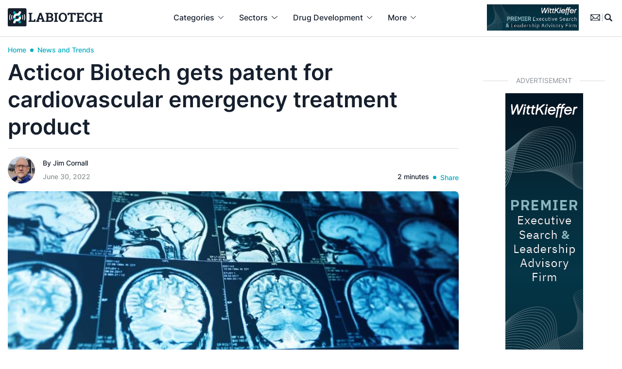

--- FILE ---
content_type: text/html; charset=utf-8
request_url: https://www.google.com/recaptcha/api2/anchor?ar=1&k=6Lctlk4qAAAAAKll71Ha-ZELEdrT0RdkBARGaY76&co=aHR0cHM6Ly93d3cubGFiaW90ZWNoLmV1OjQ0Mw..&hl=en&v=PoyoqOPhxBO7pBk68S4YbpHZ&size=invisible&anchor-ms=20000&execute-ms=30000&cb=ysfsvlmfteel
body_size: 48635
content:
<!DOCTYPE HTML><html dir="ltr" lang="en"><head><meta http-equiv="Content-Type" content="text/html; charset=UTF-8">
<meta http-equiv="X-UA-Compatible" content="IE=edge">
<title>reCAPTCHA</title>
<style type="text/css">
/* cyrillic-ext */
@font-face {
  font-family: 'Roboto';
  font-style: normal;
  font-weight: 400;
  font-stretch: 100%;
  src: url(//fonts.gstatic.com/s/roboto/v48/KFO7CnqEu92Fr1ME7kSn66aGLdTylUAMa3GUBHMdazTgWw.woff2) format('woff2');
  unicode-range: U+0460-052F, U+1C80-1C8A, U+20B4, U+2DE0-2DFF, U+A640-A69F, U+FE2E-FE2F;
}
/* cyrillic */
@font-face {
  font-family: 'Roboto';
  font-style: normal;
  font-weight: 400;
  font-stretch: 100%;
  src: url(//fonts.gstatic.com/s/roboto/v48/KFO7CnqEu92Fr1ME7kSn66aGLdTylUAMa3iUBHMdazTgWw.woff2) format('woff2');
  unicode-range: U+0301, U+0400-045F, U+0490-0491, U+04B0-04B1, U+2116;
}
/* greek-ext */
@font-face {
  font-family: 'Roboto';
  font-style: normal;
  font-weight: 400;
  font-stretch: 100%;
  src: url(//fonts.gstatic.com/s/roboto/v48/KFO7CnqEu92Fr1ME7kSn66aGLdTylUAMa3CUBHMdazTgWw.woff2) format('woff2');
  unicode-range: U+1F00-1FFF;
}
/* greek */
@font-face {
  font-family: 'Roboto';
  font-style: normal;
  font-weight: 400;
  font-stretch: 100%;
  src: url(//fonts.gstatic.com/s/roboto/v48/KFO7CnqEu92Fr1ME7kSn66aGLdTylUAMa3-UBHMdazTgWw.woff2) format('woff2');
  unicode-range: U+0370-0377, U+037A-037F, U+0384-038A, U+038C, U+038E-03A1, U+03A3-03FF;
}
/* math */
@font-face {
  font-family: 'Roboto';
  font-style: normal;
  font-weight: 400;
  font-stretch: 100%;
  src: url(//fonts.gstatic.com/s/roboto/v48/KFO7CnqEu92Fr1ME7kSn66aGLdTylUAMawCUBHMdazTgWw.woff2) format('woff2');
  unicode-range: U+0302-0303, U+0305, U+0307-0308, U+0310, U+0312, U+0315, U+031A, U+0326-0327, U+032C, U+032F-0330, U+0332-0333, U+0338, U+033A, U+0346, U+034D, U+0391-03A1, U+03A3-03A9, U+03B1-03C9, U+03D1, U+03D5-03D6, U+03F0-03F1, U+03F4-03F5, U+2016-2017, U+2034-2038, U+203C, U+2040, U+2043, U+2047, U+2050, U+2057, U+205F, U+2070-2071, U+2074-208E, U+2090-209C, U+20D0-20DC, U+20E1, U+20E5-20EF, U+2100-2112, U+2114-2115, U+2117-2121, U+2123-214F, U+2190, U+2192, U+2194-21AE, U+21B0-21E5, U+21F1-21F2, U+21F4-2211, U+2213-2214, U+2216-22FF, U+2308-230B, U+2310, U+2319, U+231C-2321, U+2336-237A, U+237C, U+2395, U+239B-23B7, U+23D0, U+23DC-23E1, U+2474-2475, U+25AF, U+25B3, U+25B7, U+25BD, U+25C1, U+25CA, U+25CC, U+25FB, U+266D-266F, U+27C0-27FF, U+2900-2AFF, U+2B0E-2B11, U+2B30-2B4C, U+2BFE, U+3030, U+FF5B, U+FF5D, U+1D400-1D7FF, U+1EE00-1EEFF;
}
/* symbols */
@font-face {
  font-family: 'Roboto';
  font-style: normal;
  font-weight: 400;
  font-stretch: 100%;
  src: url(//fonts.gstatic.com/s/roboto/v48/KFO7CnqEu92Fr1ME7kSn66aGLdTylUAMaxKUBHMdazTgWw.woff2) format('woff2');
  unicode-range: U+0001-000C, U+000E-001F, U+007F-009F, U+20DD-20E0, U+20E2-20E4, U+2150-218F, U+2190, U+2192, U+2194-2199, U+21AF, U+21E6-21F0, U+21F3, U+2218-2219, U+2299, U+22C4-22C6, U+2300-243F, U+2440-244A, U+2460-24FF, U+25A0-27BF, U+2800-28FF, U+2921-2922, U+2981, U+29BF, U+29EB, U+2B00-2BFF, U+4DC0-4DFF, U+FFF9-FFFB, U+10140-1018E, U+10190-1019C, U+101A0, U+101D0-101FD, U+102E0-102FB, U+10E60-10E7E, U+1D2C0-1D2D3, U+1D2E0-1D37F, U+1F000-1F0FF, U+1F100-1F1AD, U+1F1E6-1F1FF, U+1F30D-1F30F, U+1F315, U+1F31C, U+1F31E, U+1F320-1F32C, U+1F336, U+1F378, U+1F37D, U+1F382, U+1F393-1F39F, U+1F3A7-1F3A8, U+1F3AC-1F3AF, U+1F3C2, U+1F3C4-1F3C6, U+1F3CA-1F3CE, U+1F3D4-1F3E0, U+1F3ED, U+1F3F1-1F3F3, U+1F3F5-1F3F7, U+1F408, U+1F415, U+1F41F, U+1F426, U+1F43F, U+1F441-1F442, U+1F444, U+1F446-1F449, U+1F44C-1F44E, U+1F453, U+1F46A, U+1F47D, U+1F4A3, U+1F4B0, U+1F4B3, U+1F4B9, U+1F4BB, U+1F4BF, U+1F4C8-1F4CB, U+1F4D6, U+1F4DA, U+1F4DF, U+1F4E3-1F4E6, U+1F4EA-1F4ED, U+1F4F7, U+1F4F9-1F4FB, U+1F4FD-1F4FE, U+1F503, U+1F507-1F50B, U+1F50D, U+1F512-1F513, U+1F53E-1F54A, U+1F54F-1F5FA, U+1F610, U+1F650-1F67F, U+1F687, U+1F68D, U+1F691, U+1F694, U+1F698, U+1F6AD, U+1F6B2, U+1F6B9-1F6BA, U+1F6BC, U+1F6C6-1F6CF, U+1F6D3-1F6D7, U+1F6E0-1F6EA, U+1F6F0-1F6F3, U+1F6F7-1F6FC, U+1F700-1F7FF, U+1F800-1F80B, U+1F810-1F847, U+1F850-1F859, U+1F860-1F887, U+1F890-1F8AD, U+1F8B0-1F8BB, U+1F8C0-1F8C1, U+1F900-1F90B, U+1F93B, U+1F946, U+1F984, U+1F996, U+1F9E9, U+1FA00-1FA6F, U+1FA70-1FA7C, U+1FA80-1FA89, U+1FA8F-1FAC6, U+1FACE-1FADC, U+1FADF-1FAE9, U+1FAF0-1FAF8, U+1FB00-1FBFF;
}
/* vietnamese */
@font-face {
  font-family: 'Roboto';
  font-style: normal;
  font-weight: 400;
  font-stretch: 100%;
  src: url(//fonts.gstatic.com/s/roboto/v48/KFO7CnqEu92Fr1ME7kSn66aGLdTylUAMa3OUBHMdazTgWw.woff2) format('woff2');
  unicode-range: U+0102-0103, U+0110-0111, U+0128-0129, U+0168-0169, U+01A0-01A1, U+01AF-01B0, U+0300-0301, U+0303-0304, U+0308-0309, U+0323, U+0329, U+1EA0-1EF9, U+20AB;
}
/* latin-ext */
@font-face {
  font-family: 'Roboto';
  font-style: normal;
  font-weight: 400;
  font-stretch: 100%;
  src: url(//fonts.gstatic.com/s/roboto/v48/KFO7CnqEu92Fr1ME7kSn66aGLdTylUAMa3KUBHMdazTgWw.woff2) format('woff2');
  unicode-range: U+0100-02BA, U+02BD-02C5, U+02C7-02CC, U+02CE-02D7, U+02DD-02FF, U+0304, U+0308, U+0329, U+1D00-1DBF, U+1E00-1E9F, U+1EF2-1EFF, U+2020, U+20A0-20AB, U+20AD-20C0, U+2113, U+2C60-2C7F, U+A720-A7FF;
}
/* latin */
@font-face {
  font-family: 'Roboto';
  font-style: normal;
  font-weight: 400;
  font-stretch: 100%;
  src: url(//fonts.gstatic.com/s/roboto/v48/KFO7CnqEu92Fr1ME7kSn66aGLdTylUAMa3yUBHMdazQ.woff2) format('woff2');
  unicode-range: U+0000-00FF, U+0131, U+0152-0153, U+02BB-02BC, U+02C6, U+02DA, U+02DC, U+0304, U+0308, U+0329, U+2000-206F, U+20AC, U+2122, U+2191, U+2193, U+2212, U+2215, U+FEFF, U+FFFD;
}
/* cyrillic-ext */
@font-face {
  font-family: 'Roboto';
  font-style: normal;
  font-weight: 500;
  font-stretch: 100%;
  src: url(//fonts.gstatic.com/s/roboto/v48/KFO7CnqEu92Fr1ME7kSn66aGLdTylUAMa3GUBHMdazTgWw.woff2) format('woff2');
  unicode-range: U+0460-052F, U+1C80-1C8A, U+20B4, U+2DE0-2DFF, U+A640-A69F, U+FE2E-FE2F;
}
/* cyrillic */
@font-face {
  font-family: 'Roboto';
  font-style: normal;
  font-weight: 500;
  font-stretch: 100%;
  src: url(//fonts.gstatic.com/s/roboto/v48/KFO7CnqEu92Fr1ME7kSn66aGLdTylUAMa3iUBHMdazTgWw.woff2) format('woff2');
  unicode-range: U+0301, U+0400-045F, U+0490-0491, U+04B0-04B1, U+2116;
}
/* greek-ext */
@font-face {
  font-family: 'Roboto';
  font-style: normal;
  font-weight: 500;
  font-stretch: 100%;
  src: url(//fonts.gstatic.com/s/roboto/v48/KFO7CnqEu92Fr1ME7kSn66aGLdTylUAMa3CUBHMdazTgWw.woff2) format('woff2');
  unicode-range: U+1F00-1FFF;
}
/* greek */
@font-face {
  font-family: 'Roboto';
  font-style: normal;
  font-weight: 500;
  font-stretch: 100%;
  src: url(//fonts.gstatic.com/s/roboto/v48/KFO7CnqEu92Fr1ME7kSn66aGLdTylUAMa3-UBHMdazTgWw.woff2) format('woff2');
  unicode-range: U+0370-0377, U+037A-037F, U+0384-038A, U+038C, U+038E-03A1, U+03A3-03FF;
}
/* math */
@font-face {
  font-family: 'Roboto';
  font-style: normal;
  font-weight: 500;
  font-stretch: 100%;
  src: url(//fonts.gstatic.com/s/roboto/v48/KFO7CnqEu92Fr1ME7kSn66aGLdTylUAMawCUBHMdazTgWw.woff2) format('woff2');
  unicode-range: U+0302-0303, U+0305, U+0307-0308, U+0310, U+0312, U+0315, U+031A, U+0326-0327, U+032C, U+032F-0330, U+0332-0333, U+0338, U+033A, U+0346, U+034D, U+0391-03A1, U+03A3-03A9, U+03B1-03C9, U+03D1, U+03D5-03D6, U+03F0-03F1, U+03F4-03F5, U+2016-2017, U+2034-2038, U+203C, U+2040, U+2043, U+2047, U+2050, U+2057, U+205F, U+2070-2071, U+2074-208E, U+2090-209C, U+20D0-20DC, U+20E1, U+20E5-20EF, U+2100-2112, U+2114-2115, U+2117-2121, U+2123-214F, U+2190, U+2192, U+2194-21AE, U+21B0-21E5, U+21F1-21F2, U+21F4-2211, U+2213-2214, U+2216-22FF, U+2308-230B, U+2310, U+2319, U+231C-2321, U+2336-237A, U+237C, U+2395, U+239B-23B7, U+23D0, U+23DC-23E1, U+2474-2475, U+25AF, U+25B3, U+25B7, U+25BD, U+25C1, U+25CA, U+25CC, U+25FB, U+266D-266F, U+27C0-27FF, U+2900-2AFF, U+2B0E-2B11, U+2B30-2B4C, U+2BFE, U+3030, U+FF5B, U+FF5D, U+1D400-1D7FF, U+1EE00-1EEFF;
}
/* symbols */
@font-face {
  font-family: 'Roboto';
  font-style: normal;
  font-weight: 500;
  font-stretch: 100%;
  src: url(//fonts.gstatic.com/s/roboto/v48/KFO7CnqEu92Fr1ME7kSn66aGLdTylUAMaxKUBHMdazTgWw.woff2) format('woff2');
  unicode-range: U+0001-000C, U+000E-001F, U+007F-009F, U+20DD-20E0, U+20E2-20E4, U+2150-218F, U+2190, U+2192, U+2194-2199, U+21AF, U+21E6-21F0, U+21F3, U+2218-2219, U+2299, U+22C4-22C6, U+2300-243F, U+2440-244A, U+2460-24FF, U+25A0-27BF, U+2800-28FF, U+2921-2922, U+2981, U+29BF, U+29EB, U+2B00-2BFF, U+4DC0-4DFF, U+FFF9-FFFB, U+10140-1018E, U+10190-1019C, U+101A0, U+101D0-101FD, U+102E0-102FB, U+10E60-10E7E, U+1D2C0-1D2D3, U+1D2E0-1D37F, U+1F000-1F0FF, U+1F100-1F1AD, U+1F1E6-1F1FF, U+1F30D-1F30F, U+1F315, U+1F31C, U+1F31E, U+1F320-1F32C, U+1F336, U+1F378, U+1F37D, U+1F382, U+1F393-1F39F, U+1F3A7-1F3A8, U+1F3AC-1F3AF, U+1F3C2, U+1F3C4-1F3C6, U+1F3CA-1F3CE, U+1F3D4-1F3E0, U+1F3ED, U+1F3F1-1F3F3, U+1F3F5-1F3F7, U+1F408, U+1F415, U+1F41F, U+1F426, U+1F43F, U+1F441-1F442, U+1F444, U+1F446-1F449, U+1F44C-1F44E, U+1F453, U+1F46A, U+1F47D, U+1F4A3, U+1F4B0, U+1F4B3, U+1F4B9, U+1F4BB, U+1F4BF, U+1F4C8-1F4CB, U+1F4D6, U+1F4DA, U+1F4DF, U+1F4E3-1F4E6, U+1F4EA-1F4ED, U+1F4F7, U+1F4F9-1F4FB, U+1F4FD-1F4FE, U+1F503, U+1F507-1F50B, U+1F50D, U+1F512-1F513, U+1F53E-1F54A, U+1F54F-1F5FA, U+1F610, U+1F650-1F67F, U+1F687, U+1F68D, U+1F691, U+1F694, U+1F698, U+1F6AD, U+1F6B2, U+1F6B9-1F6BA, U+1F6BC, U+1F6C6-1F6CF, U+1F6D3-1F6D7, U+1F6E0-1F6EA, U+1F6F0-1F6F3, U+1F6F7-1F6FC, U+1F700-1F7FF, U+1F800-1F80B, U+1F810-1F847, U+1F850-1F859, U+1F860-1F887, U+1F890-1F8AD, U+1F8B0-1F8BB, U+1F8C0-1F8C1, U+1F900-1F90B, U+1F93B, U+1F946, U+1F984, U+1F996, U+1F9E9, U+1FA00-1FA6F, U+1FA70-1FA7C, U+1FA80-1FA89, U+1FA8F-1FAC6, U+1FACE-1FADC, U+1FADF-1FAE9, U+1FAF0-1FAF8, U+1FB00-1FBFF;
}
/* vietnamese */
@font-face {
  font-family: 'Roboto';
  font-style: normal;
  font-weight: 500;
  font-stretch: 100%;
  src: url(//fonts.gstatic.com/s/roboto/v48/KFO7CnqEu92Fr1ME7kSn66aGLdTylUAMa3OUBHMdazTgWw.woff2) format('woff2');
  unicode-range: U+0102-0103, U+0110-0111, U+0128-0129, U+0168-0169, U+01A0-01A1, U+01AF-01B0, U+0300-0301, U+0303-0304, U+0308-0309, U+0323, U+0329, U+1EA0-1EF9, U+20AB;
}
/* latin-ext */
@font-face {
  font-family: 'Roboto';
  font-style: normal;
  font-weight: 500;
  font-stretch: 100%;
  src: url(//fonts.gstatic.com/s/roboto/v48/KFO7CnqEu92Fr1ME7kSn66aGLdTylUAMa3KUBHMdazTgWw.woff2) format('woff2');
  unicode-range: U+0100-02BA, U+02BD-02C5, U+02C7-02CC, U+02CE-02D7, U+02DD-02FF, U+0304, U+0308, U+0329, U+1D00-1DBF, U+1E00-1E9F, U+1EF2-1EFF, U+2020, U+20A0-20AB, U+20AD-20C0, U+2113, U+2C60-2C7F, U+A720-A7FF;
}
/* latin */
@font-face {
  font-family: 'Roboto';
  font-style: normal;
  font-weight: 500;
  font-stretch: 100%;
  src: url(//fonts.gstatic.com/s/roboto/v48/KFO7CnqEu92Fr1ME7kSn66aGLdTylUAMa3yUBHMdazQ.woff2) format('woff2');
  unicode-range: U+0000-00FF, U+0131, U+0152-0153, U+02BB-02BC, U+02C6, U+02DA, U+02DC, U+0304, U+0308, U+0329, U+2000-206F, U+20AC, U+2122, U+2191, U+2193, U+2212, U+2215, U+FEFF, U+FFFD;
}
/* cyrillic-ext */
@font-face {
  font-family: 'Roboto';
  font-style: normal;
  font-weight: 900;
  font-stretch: 100%;
  src: url(//fonts.gstatic.com/s/roboto/v48/KFO7CnqEu92Fr1ME7kSn66aGLdTylUAMa3GUBHMdazTgWw.woff2) format('woff2');
  unicode-range: U+0460-052F, U+1C80-1C8A, U+20B4, U+2DE0-2DFF, U+A640-A69F, U+FE2E-FE2F;
}
/* cyrillic */
@font-face {
  font-family: 'Roboto';
  font-style: normal;
  font-weight: 900;
  font-stretch: 100%;
  src: url(//fonts.gstatic.com/s/roboto/v48/KFO7CnqEu92Fr1ME7kSn66aGLdTylUAMa3iUBHMdazTgWw.woff2) format('woff2');
  unicode-range: U+0301, U+0400-045F, U+0490-0491, U+04B0-04B1, U+2116;
}
/* greek-ext */
@font-face {
  font-family: 'Roboto';
  font-style: normal;
  font-weight: 900;
  font-stretch: 100%;
  src: url(//fonts.gstatic.com/s/roboto/v48/KFO7CnqEu92Fr1ME7kSn66aGLdTylUAMa3CUBHMdazTgWw.woff2) format('woff2');
  unicode-range: U+1F00-1FFF;
}
/* greek */
@font-face {
  font-family: 'Roboto';
  font-style: normal;
  font-weight: 900;
  font-stretch: 100%;
  src: url(//fonts.gstatic.com/s/roboto/v48/KFO7CnqEu92Fr1ME7kSn66aGLdTylUAMa3-UBHMdazTgWw.woff2) format('woff2');
  unicode-range: U+0370-0377, U+037A-037F, U+0384-038A, U+038C, U+038E-03A1, U+03A3-03FF;
}
/* math */
@font-face {
  font-family: 'Roboto';
  font-style: normal;
  font-weight: 900;
  font-stretch: 100%;
  src: url(//fonts.gstatic.com/s/roboto/v48/KFO7CnqEu92Fr1ME7kSn66aGLdTylUAMawCUBHMdazTgWw.woff2) format('woff2');
  unicode-range: U+0302-0303, U+0305, U+0307-0308, U+0310, U+0312, U+0315, U+031A, U+0326-0327, U+032C, U+032F-0330, U+0332-0333, U+0338, U+033A, U+0346, U+034D, U+0391-03A1, U+03A3-03A9, U+03B1-03C9, U+03D1, U+03D5-03D6, U+03F0-03F1, U+03F4-03F5, U+2016-2017, U+2034-2038, U+203C, U+2040, U+2043, U+2047, U+2050, U+2057, U+205F, U+2070-2071, U+2074-208E, U+2090-209C, U+20D0-20DC, U+20E1, U+20E5-20EF, U+2100-2112, U+2114-2115, U+2117-2121, U+2123-214F, U+2190, U+2192, U+2194-21AE, U+21B0-21E5, U+21F1-21F2, U+21F4-2211, U+2213-2214, U+2216-22FF, U+2308-230B, U+2310, U+2319, U+231C-2321, U+2336-237A, U+237C, U+2395, U+239B-23B7, U+23D0, U+23DC-23E1, U+2474-2475, U+25AF, U+25B3, U+25B7, U+25BD, U+25C1, U+25CA, U+25CC, U+25FB, U+266D-266F, U+27C0-27FF, U+2900-2AFF, U+2B0E-2B11, U+2B30-2B4C, U+2BFE, U+3030, U+FF5B, U+FF5D, U+1D400-1D7FF, U+1EE00-1EEFF;
}
/* symbols */
@font-face {
  font-family: 'Roboto';
  font-style: normal;
  font-weight: 900;
  font-stretch: 100%;
  src: url(//fonts.gstatic.com/s/roboto/v48/KFO7CnqEu92Fr1ME7kSn66aGLdTylUAMaxKUBHMdazTgWw.woff2) format('woff2');
  unicode-range: U+0001-000C, U+000E-001F, U+007F-009F, U+20DD-20E0, U+20E2-20E4, U+2150-218F, U+2190, U+2192, U+2194-2199, U+21AF, U+21E6-21F0, U+21F3, U+2218-2219, U+2299, U+22C4-22C6, U+2300-243F, U+2440-244A, U+2460-24FF, U+25A0-27BF, U+2800-28FF, U+2921-2922, U+2981, U+29BF, U+29EB, U+2B00-2BFF, U+4DC0-4DFF, U+FFF9-FFFB, U+10140-1018E, U+10190-1019C, U+101A0, U+101D0-101FD, U+102E0-102FB, U+10E60-10E7E, U+1D2C0-1D2D3, U+1D2E0-1D37F, U+1F000-1F0FF, U+1F100-1F1AD, U+1F1E6-1F1FF, U+1F30D-1F30F, U+1F315, U+1F31C, U+1F31E, U+1F320-1F32C, U+1F336, U+1F378, U+1F37D, U+1F382, U+1F393-1F39F, U+1F3A7-1F3A8, U+1F3AC-1F3AF, U+1F3C2, U+1F3C4-1F3C6, U+1F3CA-1F3CE, U+1F3D4-1F3E0, U+1F3ED, U+1F3F1-1F3F3, U+1F3F5-1F3F7, U+1F408, U+1F415, U+1F41F, U+1F426, U+1F43F, U+1F441-1F442, U+1F444, U+1F446-1F449, U+1F44C-1F44E, U+1F453, U+1F46A, U+1F47D, U+1F4A3, U+1F4B0, U+1F4B3, U+1F4B9, U+1F4BB, U+1F4BF, U+1F4C8-1F4CB, U+1F4D6, U+1F4DA, U+1F4DF, U+1F4E3-1F4E6, U+1F4EA-1F4ED, U+1F4F7, U+1F4F9-1F4FB, U+1F4FD-1F4FE, U+1F503, U+1F507-1F50B, U+1F50D, U+1F512-1F513, U+1F53E-1F54A, U+1F54F-1F5FA, U+1F610, U+1F650-1F67F, U+1F687, U+1F68D, U+1F691, U+1F694, U+1F698, U+1F6AD, U+1F6B2, U+1F6B9-1F6BA, U+1F6BC, U+1F6C6-1F6CF, U+1F6D3-1F6D7, U+1F6E0-1F6EA, U+1F6F0-1F6F3, U+1F6F7-1F6FC, U+1F700-1F7FF, U+1F800-1F80B, U+1F810-1F847, U+1F850-1F859, U+1F860-1F887, U+1F890-1F8AD, U+1F8B0-1F8BB, U+1F8C0-1F8C1, U+1F900-1F90B, U+1F93B, U+1F946, U+1F984, U+1F996, U+1F9E9, U+1FA00-1FA6F, U+1FA70-1FA7C, U+1FA80-1FA89, U+1FA8F-1FAC6, U+1FACE-1FADC, U+1FADF-1FAE9, U+1FAF0-1FAF8, U+1FB00-1FBFF;
}
/* vietnamese */
@font-face {
  font-family: 'Roboto';
  font-style: normal;
  font-weight: 900;
  font-stretch: 100%;
  src: url(//fonts.gstatic.com/s/roboto/v48/KFO7CnqEu92Fr1ME7kSn66aGLdTylUAMa3OUBHMdazTgWw.woff2) format('woff2');
  unicode-range: U+0102-0103, U+0110-0111, U+0128-0129, U+0168-0169, U+01A0-01A1, U+01AF-01B0, U+0300-0301, U+0303-0304, U+0308-0309, U+0323, U+0329, U+1EA0-1EF9, U+20AB;
}
/* latin-ext */
@font-face {
  font-family: 'Roboto';
  font-style: normal;
  font-weight: 900;
  font-stretch: 100%;
  src: url(//fonts.gstatic.com/s/roboto/v48/KFO7CnqEu92Fr1ME7kSn66aGLdTylUAMa3KUBHMdazTgWw.woff2) format('woff2');
  unicode-range: U+0100-02BA, U+02BD-02C5, U+02C7-02CC, U+02CE-02D7, U+02DD-02FF, U+0304, U+0308, U+0329, U+1D00-1DBF, U+1E00-1E9F, U+1EF2-1EFF, U+2020, U+20A0-20AB, U+20AD-20C0, U+2113, U+2C60-2C7F, U+A720-A7FF;
}
/* latin */
@font-face {
  font-family: 'Roboto';
  font-style: normal;
  font-weight: 900;
  font-stretch: 100%;
  src: url(//fonts.gstatic.com/s/roboto/v48/KFO7CnqEu92Fr1ME7kSn66aGLdTylUAMa3yUBHMdazQ.woff2) format('woff2');
  unicode-range: U+0000-00FF, U+0131, U+0152-0153, U+02BB-02BC, U+02C6, U+02DA, U+02DC, U+0304, U+0308, U+0329, U+2000-206F, U+20AC, U+2122, U+2191, U+2193, U+2212, U+2215, U+FEFF, U+FFFD;
}

</style>
<link rel="stylesheet" type="text/css" href="https://www.gstatic.com/recaptcha/releases/PoyoqOPhxBO7pBk68S4YbpHZ/styles__ltr.css">
<script nonce="Wa7zriPTw3J02D59e-TJ3A" type="text/javascript">window['__recaptcha_api'] = 'https://www.google.com/recaptcha/api2/';</script>
<script type="text/javascript" src="https://www.gstatic.com/recaptcha/releases/PoyoqOPhxBO7pBk68S4YbpHZ/recaptcha__en.js" nonce="Wa7zriPTw3J02D59e-TJ3A">
      
    </script></head>
<body><div id="rc-anchor-alert" class="rc-anchor-alert"></div>
<input type="hidden" id="recaptcha-token" value="[base64]">
<script type="text/javascript" nonce="Wa7zriPTw3J02D59e-TJ3A">
      recaptcha.anchor.Main.init("[\x22ainput\x22,[\x22bgdata\x22,\x22\x22,\[base64]/[base64]/[base64]/ZyhXLGgpOnEoW04sMjEsbF0sVywwKSxoKSxmYWxzZSxmYWxzZSl9Y2F0Y2goayl7RygzNTgsVyk/[base64]/[base64]/[base64]/[base64]/[base64]/[base64]/[base64]/bmV3IEJbT10oRFswXSk6dz09Mj9uZXcgQltPXShEWzBdLERbMV0pOnc9PTM/bmV3IEJbT10oRFswXSxEWzFdLERbMl0pOnc9PTQ/[base64]/[base64]/[base64]/[base64]/[base64]\\u003d\x22,\[base64]\\u003d\\u003d\x22,\x22SMK2w5TDs1tIw6J1aMOfw4EMGcKWNiB6w44GasOEOggJw7AHw7hjwpxfczJgKAbDqcOqdhzChSgWw7nDhcKjw6/Dq07DjV3CmcK3w6Uew53DjFN6HMOvw70Kw4bCmx7DgATDhsOSw6rCmRvCssO3woPDrVDDmcO5wr/CtcKawqPDu2wsQMOaw7w+w6XCtMOnWnXCosOAfGDDvg3DpwAiwpbDhgDDvEPDi8KOHn/[base64]/wojDgE0rM1zDvl7DiMKiw5XDpjwlw6vChsOUNcOOMEsVw4DCkG0iwqByQMOzwoTCsH3CnsKAwoNPIMOcw5HCljnDrTLDiMKTAzRpwpADK2dKRsKAwr0hJz7CkMOEwq4mw4DDksKGKh88wqZ/wovDgMKSbgJjZsKXMHNOwrgfwpPDiU0rIcKKw74YLFVBCFBSIksrw4EhbcOUC8OqTQrCiMOIeFLDr0LCrcKoT8OOJ14LeMOsw7p8fsOFfynDncOVBsKHw4NewpgJGnfDjcO2UsKyck7Cp8Kvw6wCw5MEw6vCosO/w71LX104TsK5w7cXBcOlwoEZwqF/[base64]/[base64]/CusK3NyzCvsOpwrXCmmZiw4ouw6/DpR/Dv8KNC8KYw7PDnsKCw5vCmU3Dn8O2wp1OGVTDs8Kgwp7DlToPw7VQATvDqThKSMOOw4/DknNAw6EwBVfDpcOnXUdnYGI/wo7CssOJBB3Duz8sw645w53CmMKeS8KMPcOHw4R6w4UTFcKbwqvDrsKiZxPDkXHDoyx1wqDDgBMMScKWSn9cLWkTwrXChcKJejZSdkzCssKVw5EOw5/CvsKyIsOkQsKUwpfCqSJcaHzDtQVJwrsXwoXCjcK1YjAiwoHCmXc0w67CjsOjEcOLcMKGVA9ww7HDjy/CnFfCpnlDRcOpw4tSdHJIw4BaPSDCvBdJKMKPwoDCoEB2w7LCmmnCu8OMw6vCmifCp8O0J8KLw5XCnmnDosOnwojCnmDCuzhSwr4BwoQYFArCpsK7w4XDgcOqFMO2EDfDlsO0QDgow7QiRDjDnS3Ct28/KsK5QXrDpHTCrcKqwrjCvMKhW0MRwpDDncKPwqwZw4Qzw5/[base64]/[base64]/DjwfCsMOiw78Hw759w7NSbX9nGcKmAwTCqMK7cMO0J0cNGTXDk3BfwrPDk0VsBcKIw5hmwr1Nw7Mhwo1Kf1VhAMOgbsOMw65Fwo5Bw57DgMK7KcKzwocaEgtKasK4wrosABxlcjAew4/Cm8ODGsKaA8OrKDfCoTzCs8OmKcKqbB5Pw5fDkcKtdsOUwrVub8KNKDPCk8Kbw5/DlmzCvxsGw5HCjcOwwqx4X181bsKceErClBPCskgvwqXDgMOwwpLDkynDoQh9KAdFbMKBwrE/NMKRw7hSwr5DasOcwo3DpMKsw58pwpDDgiEQOz3Ck8OKw7pwUsKnw7DDusKMw6nCmBcUwo9nWw4iQXAXwpBpw4pvw75aZcKtSsK6wr/Dhkp0esOPwprCj8OFHnF7w4fCgXzDh2fDmAHCscK9QSh6ZsOWFcOowptKwqPCuCvCqMOcw5jDj8Ozw7ERIDZIfsOhYA/Cq8OiFx4vw50bwo/CtsKEwqLCn8Oxw4LCiT9kwrLCj8O5woIBwo/DpDUrwqTDusO1wpN3w4o9UsK1P8OOwrLDkWo+HjdXwpLCgcOnwrvCmQ7DvGnDu3fCvmfCr0vDsksMw6UWemPDtsKfw6zCvMO9wpBcTmrCi8KBw5/DoGdgJcKUw6HCnxV2woZeCnwswqwkByzDpmIpwrAuFVAtw5jCtwcowrJ4TsKCWzjCu3bCmMOdw6DCisKkdcK0wrBkwrHCosOJwpJ5M8KuwofCh8KRA8OtUDXDq8OiDSvDslFLEcKPwrTCusOGVMK1S8OBwrXCqWrCvAzDtCbDujPCjcOhFxNRwo8xwrLCvcKveCzDtG/Dji0Mw7vDqcKgDMOGwo1Gw4tzwpHCgMO3VMOvLW/[base64]/DlMKdanJ8wpdVJ8Olw4jCqgbCq3vCli3DrcK2wqHCicK8T8OabFXDv3wTw48QNsO5w6shw7ceCMOdWDHDvcKXe8KYw7zDp8K5XkoYMMKTwoHDrE9KwqXCp0HCp8OyHMO6NiHDgj3DnRnCscO+BkTDqQIXwrB8J2ZHJcKew4NVDcK4w5HCuXbChn/DqcO2w7XDqDMuw43DjyUkPMOHw6/DgAvCrxtSw7XCl0MNwqHCjMK7ZsOqQsKbw5jCh2B+KhnDpllPwrFEfwHClCYRwqjCkMKfYn0rwqFFwrJIw78Uw6kAGMOeQMOAwpt7wqEvTmjDn14rI8OiwrLCkTFNwoELwpnDlcOGL8KOPcOeCkokwqAawrfDnsKwZsKFeXBLJMKTBT/DmhDCql/[base64]/wqzDmgbCpAc9FETDhyQoCsK/w6XDlCPCs8OkAQbCghNSI3xdVMKrHmLCuMO9wp9Hwpwqw4hTAMKowpXCscO1w6DDlmTCmwERB8KiHMOrG2TCl8O7TiFtRMOoXyd/FjTDlMO9wrLDrU/DvMKgw4Aowoc0wpAuw5E7ZAfCusOOZsOHHcOwWcKdH8Khw6ACw7J8WQUvd1YOw4TDhWzDtkR4w7rCncOIcn4fOxLCoMOJHV9pbMK/BRPCksKrCioNwoRpwpPDm8OmFFLCoxzCnsKFwqbCqMK5PjHCqwjDqEfCusOHG3rDuh4YLDjCuTcOw6fDh8OuUTHDpzsBw4HCg8ObwrDDicKZO1kKQiEuK8K5wppsP8O/P2V4w706w5/[base64]/DsQV+w6EHO8OHBCjDkkXDv8KSTz45Cn/CqQYNw7UUW1wiwrlewrF8Q1HDusO3wpHCs2oEScKaIMO/asOBTkw2H8K0FsKswpg/[base64]/[base64]/DcOnLcKVBRV/QRt0w5nChsOJwoMsw63DhhcBw4Yrwp3CvHDCkxddw5LDjyTCq8O/fzxzIBLCp8KQL8ObwohhK8O5wpTCr2zDicKyAMOZBzTDgg8mw4vCuz7CoAktbsKwwqDDsjTDp8OhKcKbKWEYRcOuw6EoBQzCqhrCr3hBP8OBNcOCwrTDoC/DlcOkHw3DuxjDn0h8T8OcwozDgSTDmibCjknDj1TDpGvCrl5OAiHDhcKFIcOxwp/CssKkSwc7w7DCicOcw64yCSYTIsOVwpVsDsKiw7NOw5zDscKXJSBYwojCkh5dwrrCgnkSwoszwr4AdFnClMKSw77CkcKLDh/CpEvDosOOHcOsw519ZWrCkmHDp1VcbMKkw4kpQcKpC1XDg3rDqURJw5ZKcjHDrMOxw69owoPDph7DpEl7ahgjHMKwUyoFwrVAOcOpwpRAwrN2Cx41w4FTw7TCmMOjbsO5w7rCsHbDuF15GX3Dk8O2dzNbw6TCmwHCoMK3wqYkTSnDpsOyMWLCrcKlNVcvVcKVIcO/w4hiXFbDjMOSw7DDvyTCgMO/ZcOCTMKOcMO0YCZ+KsKrw7DCrF0HwoJLH0bDsknDqCDCgMKpLRIFwp7DksOow67CiMOewpcAw6o7w4kJw5B/[base64]/[base64]/CtmVTw5AUbQrCtcKCOFVWw63CscKceTVTFkDDlMOAwo8gw4fCqcKgMH5GwpBiTcKwUMKcZ1nCtC5AwqtEw4zDpsOjHMOiekQLw43CilRIw5XCvsO/wp7ChkUsfyvCrcKxw65KV3hsM8OXSRpPw5hgwpk4XVDDrMO+DcOkwoUtw6VFw6QWw5lXwpoyw6rCvnfDjGYgB8KQDQYoS8OnB8OHCSvCoTErLkFXGT8xFcKewp9ow50mw5vDg8OYB8KIe8OQw77CrMKaV0bDncKpw53DpjgVwrtuw5/ClcK/D8KvEcOBawtlwphfdMOpVFtdwrzCszbDsVhBwpJvMhjDtsK2OlNNKTHDs8OowpECG8Kow4HDm8Odw5rDi0AeSFXDj8KAwrjDhwMEwqfDp8K0wr8HwrbCr8K5w6PDscOvbmsBw6HCg0PDjg1gwp/CqMOEwpExMcK9w5V8AsKCw7xGPMOYwqfCp8K/K8O8F8OxwpTDn27DhcOAw4Q1RcKKMsKBV8Oqw4zCjsORPcOHawDDgDshw4FCwq3DusKrZsOENMOrZcOxGU5bQBXCm0XCjsKxGC4fw5Auw53Dk2BHKg7DoTBeQ8OoLcOWw7zDosOFwrPCqxHCgWvDjXxxw5/CigzCncO2wo/Dsl/DqcO/wrMGw6RXw40Zw6g4GRrCt13DnVIlwpvCp3heLcOuwpASwrZbJMKrw6PCusOIDcKvwpjDuRXCmBzCryzDgsK5D2YowoVIGncEwqLDlEwzIDbCjMKDPsKpNXbDvMOdesO1ecKQdnbDuxbCicO7X3UmPsO9d8K5wpXDrWLDsUk+wq/DrMO3TcO9w5/Co3HDk8O1w4nDhcKyDsOywqPDlQprw4kxD8KDw7PCmmJ8Oy7Doy8Uw5nCuMKKRMK0w6rDpcKYMsKAw5puD8OkTMKjYsKzGGljwo8jw6w9wrl8wrvChTdAwpYSVHjCqA8OwpjDisKXSgIePGZJVmHDjMO6wrTCoRV+w5ZjIj5LQWVsw6t+U2YwYkgbVgrCuTJow5/DkgPCvMKfw7jCpFpFLlg5worDgFrCqsOqwrRmw71Fw4jDnsKKwpw5dinCscKCwqc7wrRow73Cs8K2woDDrnBHeRxLw7V9O2kmVgfDv8KxwrlcRW1UX2Ukwr/CvHXDsUTDuiDCowfDg8KxWwwnw6DDiCJqw7fCs8OGLGjCmMORUMKww5FhbsKowrdADAPCsyzDm1jDm2cDwotxw58LfcK3wqMzw4FFaDlew7TCtBnDvVsXw4RMeBHCtcK/[base64]/WxHDrsK1UsOAwpzDvcKWWhfClxvDmWJVw6zChMOYw48OwrHCvS7DrWDDtBFJRVwiDsK2fsO/[base64]/[base64]/LsKBw4F+BMOxc0tNXhJPw7liwppeZ8O8cm7CqCBQAsK4wpTCjMKHw4oZLTzDmsOJYURvA8KGwr7DqsKMw6nDgMOEwrjDksOcw7zCuE9scMOow4k7YwFVw6PDkyLDnsOYw4/Dp8OIScOTwrnCk8K8wprCoC1lwpkhYsOfwrJLwpFDw5vCrcOwFVDCh07CtgJtwrA1OsO0wpPDn8KefMOEw5LCl8KHw5VEEDfDqMKUwo/[base64]/NMKDME4OEWp4CnAmQSnCjBzDoSzCksKXwqQNwrPCi8KjAVxAaAt/w4pRHMONw7DDmcO2wrQqZcKgw4wGQMOmwr4ETMORNEDCrsKLXWPChMOfFxw9TMOFw5JSWD9tIUDCmcOPQG4QcTrCmx9rw4bCpw8Iwo/CvxPCnANaw6HDkcOgWh3DhMOhUsK1wrN5ScOww6Qkw5Qew4DCo8OFwpt1bijDgcKYKXIYwozCgA5qOMKSPQbDgUkuYU/[base64]/wo4CYcKCRMOtMg/CmMK9w5TCgcKrwrzCpml1OsK9wprCmGouw4DDg8OhEsOGw4TCosOTDF5yw5PCqRMMwr3DisKWUWwaf8OWT3rDl8OYwozDniN1NsOQIV3DocKbUVgmBMOSfWhBw4bCtGcTw7pCKTfDt8K6wqrDocOhw4PDv8OvXMOMw5XCjcK/[base64]/CvhXDqj4VwqlbGsONw5hBOcOyccKQKsO7wr5sDC/Do8K8w6hyNMODwqx4wp3CoRJAwoTDuBEfIk1BPF/Cl8Khw6ogw7rDrMO3wqFdw5vDrxc2w6cdFcK4RMO+csKKwq3Ck8KGORXCi0Ecw4IxwqFIwqEQw5gBEMOPw4/CjhsiC8O0DGPDr8KWdHPDrBhHeU7DgybDmEHDqcKdwoNgwrNnMAvDrTQXwr/Cs8K1w6FsVsKNYhDDsAzDj8Ogw6E7ccOMw4IuVsO0wojCncKuw7/[base64]/Cgg9tD0x/RxDCjsOewoogNsKiwrV9wpZUwpkjVMOkw5/DmMOyRgpZG8OUwqxzw5rCojZiD8K2ZiXCr8KkMMKCIMKFwolpw6YRAcO1LsOkTsOlw7DClcOzw5HCnMK3eyfCk8OGwqMMw7zDlW9hwrNSwqXDgx5dwqDCu0okw5/Dq8KeajogNsOyw7Buaw7Dpm3DscOawpoDwrzDpWrDisKswoNUdQdUwqkFw4PDmMKHQMKEw5fDmcKSw7oSw6DCrsOiwq0aFcKrwpYhw63Cr15VNVxFw4rDqH99wq3CvMK5NsOPwqFEE8OScMOLwro0wpbCoMOKwpfDjTrDqwvDtirDnxTCiMO/U2/DtcO8woZKOmLDrgnCr17DkCnClAsqwp7CmMKCeQMIwqg+wovDosOwwo99J8K8UsKbw6o/wp5kdsKMw6XCjMOaw71HdsOZajjCnz/[base64]/CqMOnT8Opwoh9CGHDgl3CicOCwrLDvsKew7LCiTvCgcOsw7B0V8OmPsOIS2ROwq5Fwp4/[base64]/[base64]/Cjw/DhsKawq1Zwr0tAkLCncKCw7IaDlDCuALDulZcPMO9w7XDohBdw5fCh8OLfnwmw4XCvsOZVFfCrk4Nw50aW8KvdsKBw67Dq0HDvcKCwr/[base64]/w5TCtx7CuAEMGTUtRg3Dn8OawpHDrx0WQ8K8F8Ouw5PCscOIB8Omwqt+CsOqwp8Dwq9zw6nCvMKLAsKTwr3DocKXW8KYw5HDm8OmwofCrk3DqCJdw7JKdMKCwpvCh8OQfMKVw6/[base64]/Dk8KpN2AXw7hdaztFK8KcOcKEW8K/wpEMw7V/Piglw6nDvHwHwqEWw7LCkTAZwqTCnMOlw7rDvCBEay1Bcy3Cq8OPUR0/wo4hYMOFw5kaCsORJ8OHw4zDphDCpMOUw5vChV9SwozDglrCmMKjZ8O1w7nCoB06w41BAMKbw4BwGBbChUtlMMOTwoXCrsKPwo7CrC8pwq01eXbDhRPChTfDvcOicRUow6XDkcO/w5HDocKYwpXCv8O4AhzDv8Klw7TDnEMmw7/CoETDl8OmW8KYwqfCpsKsZR/[base64]/[base64]/DmcOHwq5bbzrCgD/DqMKTPTp1w4VVw7RUw499w5jCusO2XcOBw4bDlMOIfyMawqA8w7MzfcO2DFkhwrpLwr/Cp8OkfQd/BcOuw67CocOlwrLCkyARIcOZFsKjBlwaXkLDm1Ayw5PCtsOpwrHCvcOBw7zDk8Kxwqs9wqbDnRIKwoUGGQRnRMK6wo/DvC3CnQrCgRdvwqrCqsOZEALCjh94JXnCkBTDpFUOwpsww6HDjcKSw4XDuFLDgMOfwqjCtcOvw4FXN8OyI8O7PTs0HCAAA8KZw4BhwpJawrcVw4Uxw4M6w7oNw4nCjcOsIz8VwoRSUlvCpMKVP8OVw6zDr8K8JMK6SyTDhx/[base64]/[base64]/[base64]/DuCRbwoDCiEjCtAbChMKAw4E+wrgCPU9bPMOcw5HDsRMowqfDuylcwpbCoFUbw7lQw4NZw5srwpDCh8KYCsOKwpFAZ0ptw6/DuH3CrcKTYnQFwqnCkRoeM8KQeQIuPUl0PMORw6HDkcK2dcObw4fCnC/[base64]/CjSPCnlbCsBVeF8KgRMOeJkbDuMKmwq3DksKnej/DgWUrWcOuFsOLw5RZw7LChsKCA8K8w6rCsCbCvwbCjWwMVcK4ZC4ow7fDgQJVasOFwonCkFjCrBM6wpVYwpskMW/CoGvDnW/Du1TCiVDDqGLCscOgw5ROw6Naw6HDkWtmwpIEwp7CrGDCtsK/w73DmcO0U8Opwq1+EAxzwrXDjsKGw5UzwpbCmMOOBQzDjl7DtVTCqMOfa8Ofw65mw7Qewpxgw4Mbw6k+w5TDm8KiWcOUwpLCk8K6aMK4b8KaNsKFIcO0wpPCkG4Mwr1twpVww5zDhGbDux7CuQbDujTDvV/CqWkAdR9SwpzCvz7Cg8KPCyg0Fi/Dl8K+TAPDoxfDijDCgMOIw4HCr8K2c33Dkj55wo8Sw7Vfwp9dwqNUYMKIDFhGHnnCjMKfw4Njw7ItD8OLwopHw53DrHbCvMKuecKcwrrClMK6CsKUwq3CvcOQfMKKUcOVw43DgsKaw4Alw5UHw5jCpHcaw4/CmFHDq8OywrdGw4rDm8OpCHvDv8KyG1bDr03CicKwDAXCiMOlw7nDinoPw6tBw4Feb8KyEk8IUwk7wqp1wofDtVg4Q8OgOsKrWcONw7/[base64]/[base64]/CgGDDqcOmPRg/[base64]/CpsOMw6UWw4xQQEY2w4zDgVbDp8Kdw7nChcOrwqDCu8OowpYrWcKZeCTCuVfDucOkwoVgAsO7I1PCihDDisONwpvDscKDWTLCocKkPRjCjVohW8OIwo/Dg8KBw5c9PVV/cVbCtMKgw64/ZMORMn/[base64]/w6t8F8KeC8K+w6bClVvDlcOqw7YJTsOzVxVuOcO3w4XCqsOhwpDCs3FNw75bwonDnFYmBR9jw6fDjT7DoH04Rh4OFjlzw6LDkzJxLQBVasKIw6U7w77CqcOMXsOYwpNtFsKXHsKsXFhAw6/[base64]/wqYKKw/DjjIrw4DCtHHDhHApwqfCnj7Dv3QHwr3DrlRdw6tKw7LCvxbCvmVsw7/CulwwTXhiIlfDtm5/JMOBUlrDuMOrRMORwpcgH8KswoTCosO1w4bCvg/CqlglPjw7b1Etw73DhxV5VlzCmVAHwqjCjsOTwrVIG8OOw4rCqFYkXcKCFizDj33Dn0cbwqHCtsKYIDxnw4/[base64]/Cuj3DpzQmBMORLW8RIcOGwoXCknFgwqnDuRHDhcKxO8KiKH3DisK6w4DChyPDrzYOw4nDkSE1SA1jwoFOHsOdGcK/w7LCnGrDnjfCk8K7C8K0NzUNEjIHwrzDu8K9w7DDvmZIYFfDjkMCUcOcUhAoTCPDrB/DgQoxw7UcwqQLO8KDwpZswpYJwrNeK8OcdTZuAA/Dpg/CpCUpAgUYUwHCuMK/w7Itw4LDq8Orw5FswofDrMKIFCNJwrjDvijCtnROU8OmZsOYwobCo8OTw7DCtMOQDlnDlsKhPGzDgAIBbk4zw7RswrA8wrTDmcKewoXDpcK/[base64]/XsKGw5/Ci3V2wqsUPS0QwrzCv23Cl8OhwrvDmcOLOwVsw6bDuMO6wpLDplXChzViwplYZ8OGZsO8wqfCkMKewrrCplfCnMOdd8KyAcKswq7Dg09mMk1LRMOVLMK4D8Oywq/CvMOuw59dw79gw7TCpwoPwo3Dkk/DoFPCpW3Ci0wkw7vDhMKsP8Knwqh0Tzc+woDCrsOQKErCunIUw5BBw4dsb8OCampzfcKkMTzClTRDw61Qwo3DrMOfacKHZsKnw7gow67Ds8KZS8KHQsKLfcKMHH8JwpTCicKDLSDCn0/[base64]/DnsKhAy3DgMOTOcODw5LCgCDDlMKZNDcsB8O6bxsZccOwMjXDtyAJL8KYw4DCtsKyAnPDq3rDpcKAwqvCq8KSUsKjw6PCpQfCtsKFw6J9wp4tTSvDpS4XwptKwptMClltwpzCs8KtFMOYcnvDgEMPw5jDrcONw7LDgUYCw4/DpsKNUsK8WTh6OzPDj3k0Y8KOwr/[base64]/Cs8KyQsKhO8KdPcKfWlzCtUlHwrbChzQoNmEFBSrDtk7CrjTCrsKXe2Btwot8wqxWwofDocOcY0IYw6/[base64]/[base64]/DvMK8ZcKNw65FwqbCksObw7jDtsKdNcO5w6PCknoiw4wjAAM5wrs/VcONbztTw6UswqnCm00Ew5fCnMKhGCl4eQbDryrCksKMw5zCkMKjwogVLFJQwqzDpTnCncKqcX04wqHCt8Kow5sxbkYww4zDgkfCj8K2wqw3ZsKTc8KHw6/DlXnCr8Okw5xUw4oMXsOKwps3d8KawoHCqcK0wo3CrBrDlMKcwpxRwptJwoZMYMOow7hPwp7CjjR5BGfDnsOQw4ciYR4Aw5rDvQvDhMKSw50mw5jDgS/[base64]/EMKEWBfDj2LDu8Ozw4oOOU/DgQTCoMOQw7rDg1YPc8OVw50uw4wHwqo1TjRJcxATw43DmhcRK8KlwqlYwohAwqXCqcKfw7LCpGhvwrMFwoZiQkJqwoRXwpQDw7/[base64]/DoSFxKMOowqfDm8KDHcKywqENw5bCjT0Kw700NsKXwovClMO6YsOcR2XCg1IBdjxKVCbCi0XDl8KwZHQGwrnDiFp+wr3DsMOUw5jCu8OzJ3PCpS/[base64]/[base64]/CpsKXN8OOw7EkX0nCrklCLR7Cn3V6w5MtwqnDi3dRw5MWC8OqVmYxEcKVw5AkwpppfjxmF8O3w7cVSMKgf8KLWMO1ZjzCmMOaw6x0w7TDpsOcw6rDr8OYYQjDosKdCcOWP8KHPV3Dmx7DssOjw5XCjsO1w4M/[base64]/CrMOrOsKDPCZLFWDDnEYxwpDCnMK9w6TClsOrw6TDqDrCmnPDqW/DgxfDgMKSVsKywrcvwpZFU3x7woLCo01iw54VKltaw4xLGcKtLQTChVRmw7gaZ8K8LMK0wosew77DusOLe8OxD8OdAH0swq/[base64]/dsKVWR3DhMOaM2wGwqfDicKse8KNDH7DnTfCg8KTV8KTA8OUVMOCwpoJw7/DoXd0w7ITBsOhw5DDq8KidRQSw4bCn8ODWMOUfQQfwpRiaMOuwq52DsKBGcOqwpw1w4XChHEjI8KdfsKGLFjDssO+cMO6w4LCkC8/MSBEI0oOOQt2w4bDlztZSsOGw4jDscOEw4XDi8OwR8K/woDCq8OOw5DDt0hCX8OgTyDDoMOUwpIkwrnDocOIMsKrTyPDsTfCgWRJw6vClsK1w5JLKVcFPMOcE1nCt8Onw7nDmXtoYcO5TybCgHxGw6HCv8KZbx3CuCpYw47CiTjCmzMLJE7ClzYiGBw+DsKLw6/[base64]/DsBAYBMK0Djx5GcKoOMOvwpfDnsK6ckxkw5XDjMK5wrBLw5DDhcKkQWbDncKZSDTDnkEdwp4LAMKHZVVkw5YlwpVAwpLCojLDlSlgwr/CvcOtw4kVa8Ogwr/ChcK9wrTDlwTCnQVYDh3DvsOeOwFtw6cGwrN2w5zDjzFxAMKPYF4XRF3ChsKJw63CrjBzw4wJcmt/[base64]/DscO8dcOtwq/Di8OhfBLDuATDqsOxwrIvSQ4Yw5gFwqdww53CmU7DsioMLMOfan99wpDCgi3CvMOuNMK7LsOZAsOtw5HCj8ONwqJdPGpUw6fDiMKzw6/Dt8K9wrdyWMKwCsO6w61pw57DlHfDo8OAw4nCiHXCs1U9bVDCqcKrw54Qw7jDpkfClcKKT8KIDsKLw4vDr8O7w5h4wp3CpBHCtcK7w6LCq2XCn8OkG8OPFsOwT0jCqcKEN8K1OW10w7Brw5PDpXnDicOww79IwpkoUXR1w6/DhsOAw6DDksOEwqLDkcKFw6pqwq1jBMKkVMOhw6LCtMKJw5vDlcKBwooPw43DtSlQOmQmQsKsw5cJw5fCli3DllnDrsOUwpvCtEjCnsO+w4ZNw4DDkUfDkhEtw6VrT8KtUsKhX0rCt8K4w70hNcOXZxkoasK6wpVqw57ClFTDq8K/wqkqM3AGw4knTVVIw75lIsO8P2bDuMKuak/Cp8KUD8OvIRXCol7DtsOQw5DCtsK+EQtkw5YHwr1RAUt0N8OiLMKTwqHCtcKiKmHDksOMw68hw5ofwpVTw4bCq8Oce8OWw6zCmjLDjmnCkcK7BMKuJ2sOw6/DpsKcw5bCixdGw6DChMKow4wdUcOsX8OXI8ORXSlXVMOZw6/Dn04+TsO6VXkSUSPCqWTDv8O0Hm1rwrvDqXV6wqQ4Iy7DuBE0wrTDpibCk3M/eGpTw6jCtWdDWsOSwp45wo7DgQkew6HCoyxDdsOBf8OPBsK0LMO/[base64]/NMOcFMKHbMOWw4nCo8OJw4nDp8KuLFwfHi1ywp7CqMKtF37CkVNpL8OeOMOlw5rCk8KPWMOzZ8KxwpTDkcO+woXDjcOtBD9Nw4RFwqxZGMOMGsOuRMO5w4NKEsKPAg3CjFvDmMKFwqkkDkfCij/CtsKAYMOhCMOfOsK/wrwAA8KsawMDSzDDmmfDl8KBw6NmHQXCnRZRCyxCV0ksZcOgwqHDrMOGXsO0aBQzChnCmsOsasOoI8K6wrlDf8OUwq5FMcO5woFndyRSLjJcKVIAe8KiOFfCjxzCnCUhwr99wo/CgMKsHhcvwod0acKOw7nDkMKIw5/[base64]/DkQjCocKIw4d5w5PDv0M0wrVjw5/DhhHDpnbCvcKuw7zCgT3Ct8KawrnCj8Orwrg3w5fDuyVrWWJiwod2IsKTT8K4MsOQwqV7XjTCqn3DthXDisKKLR/DjsKxwqHCtQEmw6XCl8OINi3ClFRjb8KqbCzDskk+HXlEb8K8fE4HQhbClGfDuBTCo8Kdw5/CqsOhZsOdH03Dg8KVdHByFMKhw6xXLkbDlSFGUcK6w5vCjMK/fsKSwpDDsSHCvsOCwrs3woXDiHfDr8Ovw5sfwoYPwqDCmMKDDcKCwpdNwrnDjQ3DjBhWwpfDuDnCvnTDhcOHAsKpdcOJAj04w7pUw5kbwrbDmlJjawN6woVBK8OqEGgnw7zCoD8dQS/CtsOuMMOzwo1rw57Cv8OHTcOOw6bDucKcSCXDucKiPcOawqbDjy9Vw4gMw7jDlsKfXg0xwp/Dqxcew7vDvBPCmmoBFSvCnsKgwqrDrAZSw4vCh8KYK0Vmw6vDqzALwrjClH09w5LCpcKjesKZw7tsw5YYX8OvGxTDssK/WsO5ZyvDjExJEmR0OkvDk21uBFbDmMODFEkXw7NpwoImP3wjGsOUwpTCp3TCnsO/PQXCkcKrNFc4wpNUwphLTcKsYcOSwpoCw57DqcK+w5ARwqliwokZI3nDhVbCsMKLHGN3w73CoBPCgsKHwokWIMOTwpTDqX8tYcK7IlTCmMOUUsOQw5oFw4hvw41Qw4EYGMOfZ3wMwpc3wp7ChMO5ZC0qw4zCsHQ7EcK/w5/Cg8Oaw7AWR2LCq8KvTcOSADjDrgTDq0DCkcK+FTfDnS7CixDDn8KiwqfDjFoREikNey5YfMKDasOtw5HChFnCh3sXw6LDinpWGwXCgyrDncKCwrDCvEgPIMO6wrMOw7VMwqPDv8KNwq0bWsOLFSslwr5Rw4fCicO6QBIwAAIgw5hFwoFfwp/CmUbDtsKMwoMFc8KZw43Cp2vClBnDksKpXzDDnxtkGRjDj8KYBwMxZyPDncO+SRtHT8O+w6IWEsKZw7/Chh3CiBduw5ghGEtqw6AldUXCtGbCsCTDjsOLw4rCrHAxel3DsiMLw6TDgsKsZ04JEhHDm0gsXsOvw4nCoGbCmVzCicO1wqvCpALCvnLCssOQwqzDh8Ouc8Onwq1XFUsLAGnDl1vDp253w77CucO8YR5lT8Ocw5rDpWbCqhIxwqnDi0kgeMOZDwrCm2nCkMOBKcOQJB/Du8ONT8OHB8Ktw5bDlDAUNF/Dqk1vw71mwoPCvMKaYMK+F8KTbMObw7PDk8KDwo94w7A4w5zDpGDCsB8WZ1F+w70Ww4XCtz18FEApSgVawrtof3pTUcOBwqvCkDHCiyEKEcORw6l0w4RXwqzDqcOlwo00IGjDtsKbUFLCr3cDwplWwp/CgsKlZMK2w6Zxw7nCsEdNMcO6w4fDu0PClRvDuMKFw7RNwrZMBlBGwrvDhMK7w73CjSF1w4rDlsKwwqdZA3dAwpjDmjbCsgt4w6PDqCLDjhFfw4nDizLCjmQLw5bCryvDv8O9LsOpBcKnwqfDtjzCh8OfO8KJZFtnwo/DnGLCqcK/[base64]/LG3CmSHDnsK0AsKkw7/CvW0ndQ83w6bDjsOiVE3Dv8KSwoIMc8Kcw78Dwq7CjAnCrcOEWAFBFyY5T8K1GmASw7/[base64]/DqsORwrcYDcKVw7fDisOiwqVvDEgCGsKtw5tTBMKnJwjDpEXDoGFKUsOSwoTCnVsjbTofwq/DkRoswo7DmCoWM1teNMKAQHcGw7vCszzClMKpesO7w5XDhHoRwqBDZypxDyzDuMO6w5lbw63Ck8OGFAgXbsOFNAvCjVTCrMK4bUMLHVTCgMKoeg90YyIMw7wcw5vDiDvDk8OrCcOwfBfDrsOHNxrDpsK1ATwVw5zCo0DDoMOjw4vDn8KOwpxow7/DhcOcJCPChFDDg1I2wo8uwq7ClTdIwpLCoTrCmkMcw4LDjRY8MsOTw4nDjyXDgQ9nwp86w5rCmsKlw59bMXpoGcKbKcKLDsOQwpB2w6LCqMKxw7MHKi5AGsOVDBkqJ383w4LDtDbCqxtqYQd8w6LCuiBxw5HCultmw6bDpwnDtcKpIcKGCHYrwr/DiMKbwpvDjcO7w4zDgMOpwpbDuMK4wpTDrmLCkmwCw6xvwozCnl/Cv8OvGFd2EhFwwqUcDHVjwo5sJ8OqJDxnVSLCm8Kcw6HDusKVwr5Cw6s4wqBXZWXDqV/DrcKfXhs8wo9xG8KbR8KCw7Nkd8K9woFzw5dCHRoXw7Mzw7kAVMOgcG3DojvCoBllw5vClMK9w4bCoMO6w5bCiT/DqDnDo8KnPcKbw43CicORLsKiw6TCvzBXwpNIL8KVw5khwptNwrDDt8KNOMKnw6FawoQAGzLCqsOTw4XDlgABw43DvMKRF8KLwq01wqDDskrDn8KSwoLCisK/JyDDsAXDr8KgwroxwqnDo8O8wpFOw509PUzDoFvCsH3CvMKSGMKyw781HSvDt8OLwo5QOR/[base64]/CosOqN8KkwqPDkcKfwqhqGDHCtmvDnA16wpJcw7TCp8KIRWXCp8OxKkXDmMO6V8KnQTjCnwdiwo9EwrHCvmAoPMO+CzQ9wrMSbMKzwrPDjXLCk0fCrz/[base64]/DvBYTZzYSw7PDjyXDoQHDsH/[base64]/[base64]/Cqj0HRcOyXQRFw43DjsKMYsOawphww7xuw5LDhHnDuMOsLMOTVGsQwqlew55TSnYEwr18w7rCl0cOw5BEXsODwoDCicOcwrF2e8OCcxULwq8mX8O2w6/[base64]/wq3CpsKRWCfDiMKGwplZw6I9w4bDrMO4w5htw7pzLidnFcOrRjTDrCLCpcKdXcO/FcOtw5fDm8O5FMOuw41yX8O3FR7CmCI7wpMVW8O7fsOwdVYqw4cJP8OzGm/DjcKuKhTDmMKEVcO+TnTDnFFsAxrCnx7Cg3lHLcOlYGdhw73DlgrCs8O9wp8Dw71rwozDhMOUw59qS3LDqsOvwqTDinHDpMK2ZcKNw5TDnUHCnmDDr8Osw4jDqwERBMKAf3jCuBvDkcKqwofDojdlfBHCrTLDqcOdJMOpw4DDniDDvyjCujY2wo3CucKdCXTChRcSWz/DvsK3bsKhAFXDmR/Dk8ObVcKII8KHw4rDkh84w6nDo8K2Cww9w5/DpQrDmWVJwq9owq3DujBvAwDCrCrCu1kUdHzDjgnDqXbCqQ/DvCoUPllCchjDmw4uKUgAw4tWYcOPcEcnYh7DkWE5w6BOY8O8KMOyR3A\\u003d\x22],null,[\x22conf\x22,null,\x226Lctlk4qAAAAAKll71Ha-ZELEdrT0RdkBARGaY76\x22,0,null,null,null,1,[21,125,63,73,95,87,41,43,42,83,102,105,109,121],[1017145,275],0,null,null,null,null,0,null,0,null,700,1,null,0,\[base64]/76lBhnEnQkZnOKMAhnM8xEZ\x22,0,0,null,null,1,null,0,0,null,null,null,0],\x22https://www.labiotech.eu:443\x22,null,[3,1,1],null,null,null,1,3600,[\x22https://www.google.com/intl/en/policies/privacy/\x22,\x22https://www.google.com/intl/en/policies/terms/\x22],\x22XvE9C1PxiZL4q5rFng3thbX/fbulk2OPcq7xVzHXbDw\\u003d\x22,1,0,null,1,1769233239767,0,0,[24],null,[104,3,250,207,56],\x22RC--Nm6nN8ra4fNoQ\x22,null,null,null,null,null,\x220dAFcWeA5a5FMxW7f8VklNiRdmZRQojBVHnh_4F61V0C_y5NaW2Y_jxUyP9r72OzaMqmen6wMxxKcDNkfrs34nGJ9r5P231mA3mw\x22,1769316039949]");
    </script></body></html>